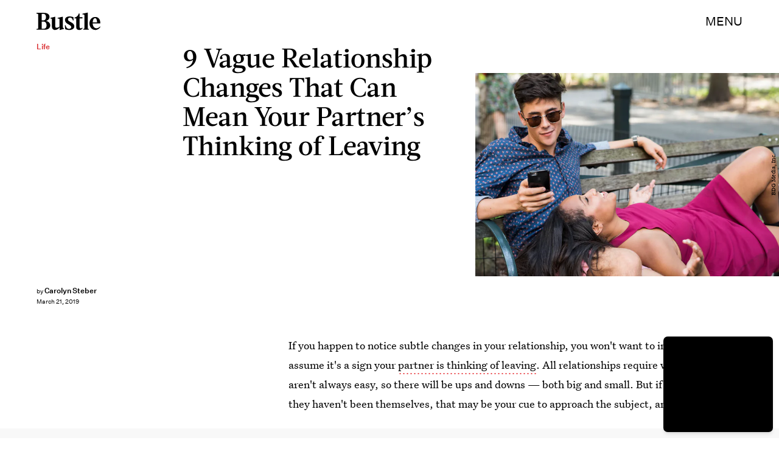

--- FILE ---
content_type: text/html; charset=utf-8
request_url: https://www.google.com/recaptcha/api2/aframe
body_size: 266
content:
<!DOCTYPE HTML><html><head><meta http-equiv="content-type" content="text/html; charset=UTF-8"></head><body><script nonce="CbVHE1OuoAGxhMdn2uuHCg">/** Anti-fraud and anti-abuse applications only. See google.com/recaptcha */ try{var clients={'sodar':'https://pagead2.googlesyndication.com/pagead/sodar?'};window.addEventListener("message",function(a){try{if(a.source===window.parent){var b=JSON.parse(a.data);var c=clients[b['id']];if(c){var d=document.createElement('img');d.src=c+b['params']+'&rc='+(localStorage.getItem("rc::a")?sessionStorage.getItem("rc::b"):"");window.document.body.appendChild(d);sessionStorage.setItem("rc::e",parseInt(sessionStorage.getItem("rc::e")||0)+1);localStorage.setItem("rc::h",'1769762682194');}}}catch(b){}});window.parent.postMessage("_grecaptcha_ready", "*");}catch(b){}</script></body></html>